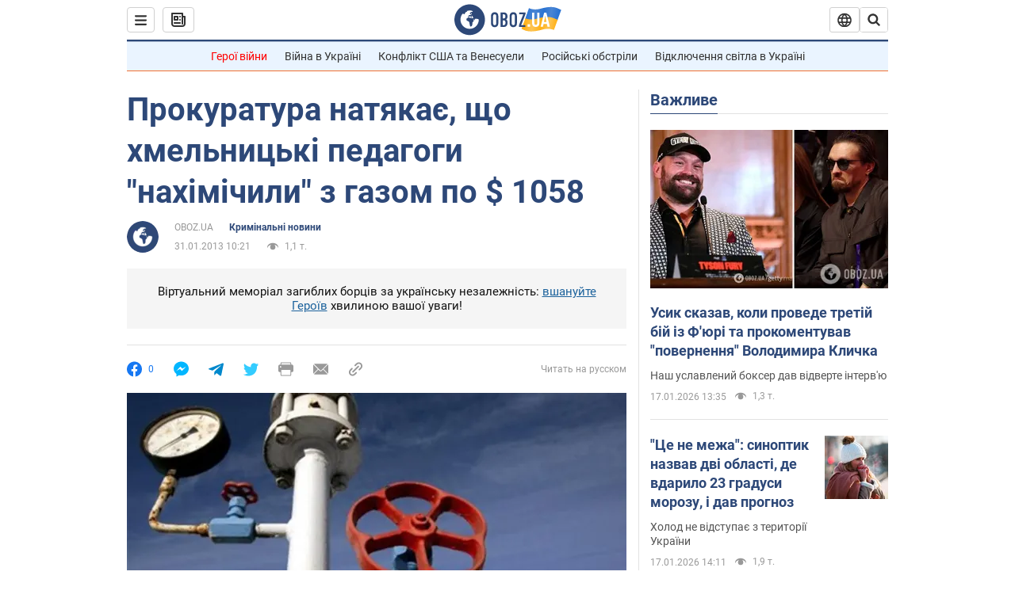

--- FILE ---
content_type: application/x-javascript; charset=utf-8
request_url: https://servicer.idealmedia.io/1418748/1?nocmp=1&sessionId=696ba8d9-05bf9&sessionPage=1&sessionNumberWeek=1&sessionNumber=1&scale_metric_1=64.00&scale_metric_2=256.00&scale_metric_3=100.00&cbuster=1768663257102857753465&pvid=002862d2-fa83-4da2-84ce-9cc1c494ad70&implVersion=11&lct=1763555100&mp4=1&ap=1&consentStrLen=0&wlid=32f6e760-7302-4a1a-80c3-af9284b4dfbb&uniqId=00298&niet=4g&nisd=false&evt=%5B%7B%22event%22%3A1%2C%22methods%22%3A%5B1%2C2%5D%7D%2C%7B%22event%22%3A2%2C%22methods%22%3A%5B1%2C2%5D%7D%5D&pv=5&jsv=es6&dpr=1&hashCommit=cbd500eb&apt=2013-01-31T10%3A21%3A00&tfre=3253&w=0&h=1&tl=150&tlp=1&sz=0x1&szp=1&szl=1&cxurl=https%3A%2F%2Fincident.obozrevatel.com%2Fukr%2Fcrime%2F19278-prokuratura-natyakae-scho-hmelnitski-pedagogi-nahimichili-z-gazom-po-1058.htm&ref=&lu=https%3A%2F%2Fincident.obozrevatel.com%2Fukr%2Fcrime%2F19278-prokuratura-natyakae-scho-hmelnitski-pedagogi-nahimichili-z-gazom-po-1058.htm
body_size: 836
content:
var _mgq=_mgq||[];
_mgq.push(["IdealmediaLoadGoods1418748_00298",[
["tsn.ua","11957692","1","У Львові поліціянтка з ноги напала на жінку, яка прибирала сніг","Львівська міська рада та поліція з’ясовують обставини конфлікту між поліціянткою та двірничкою","0","","","","iFK3qOB7vagfgLzkh29tcvnb2lCtZJNhv9VOu54bHkkwTJzDlndJxZG2sYQLxm7SJP9NESf5a0MfIieRFDqB_Kldt0JdlZKDYLbkLtP-Q-XkvTSr01_fom8IYi_v0DnM",{"i":"https://s-img.idealmedia.io/n/11957692/45x45/79x0x630x630/aHR0cDovL2ltZ2hvc3RzLmNvbS90LzUwOTE1My9mZjZkN2NlMzJkNTI1YjE3Njg2NGZhYTc1MzE0NjdmOS5qcGVn.webp?v=1768663257-DFxkQ9eSWzo4LNBpwdkBgmWrqOOuYvucwZI0qprxjEI","l":"https://clck.idealmedia.io/pnews/11957692/i/1298901/pp/1/1?h=iFK3qOB7vagfgLzkh29tcvnb2lCtZJNhv9VOu54bHkkwTJzDlndJxZG2sYQLxm7SJP9NESf5a0MfIieRFDqB_Kldt0JdlZKDYLbkLtP-Q-XkvTSr01_fom8IYi_v0DnM&utm_campaign=obozrevatel.com&utm_source=obozrevatel.com&utm_medium=referral&rid=1f33d1d2-f3b8-11f0-8a6b-c4cbe1e3eca4&tt=Direct&att=3&afrd=296&iv=11&ct=1&gdprApplies=0&muid=q0hVUTNAPNk7&st=-300&mp4=1&h2=RGCnD2pppFaSHdacZpvmnoTb7XFiyzmF87A5iRFByjtRGCPw-Jj4BtYdULfjGweqJaGSQGEi6nxpFvL8b2o0UA**","adc":[],"sdl":0,"dl":"","category":"События Украины","dbbr":0,"bbrt":0,"type":"e","media-type":"static","clicktrackers":[],"cta":"Читати далі","cdt":"","tri":"1f33e21b-f3b8-11f0-8a6b-c4cbe1e3eca4","crid":"11957692"}],],
{"awc":{},"dt":"desktop","ts":"","tt":"Direct","isBot":1,"h2":"RGCnD2pppFaSHdacZpvmnoTb7XFiyzmF87A5iRFByjtRGCPw-Jj4BtYdULfjGweqJaGSQGEi6nxpFvL8b2o0UA**","ats":0,"rid":"1f33d1d2-f3b8-11f0-8a6b-c4cbe1e3eca4","pvid":"002862d2-fa83-4da2-84ce-9cc1c494ad70","iv":11,"brid":32,"muidn":"q0hVUTNAPNk7","dnt":2,"cv":2,"afrd":296,"consent":true,"adv_src_id":39175}]);
_mgqp();
